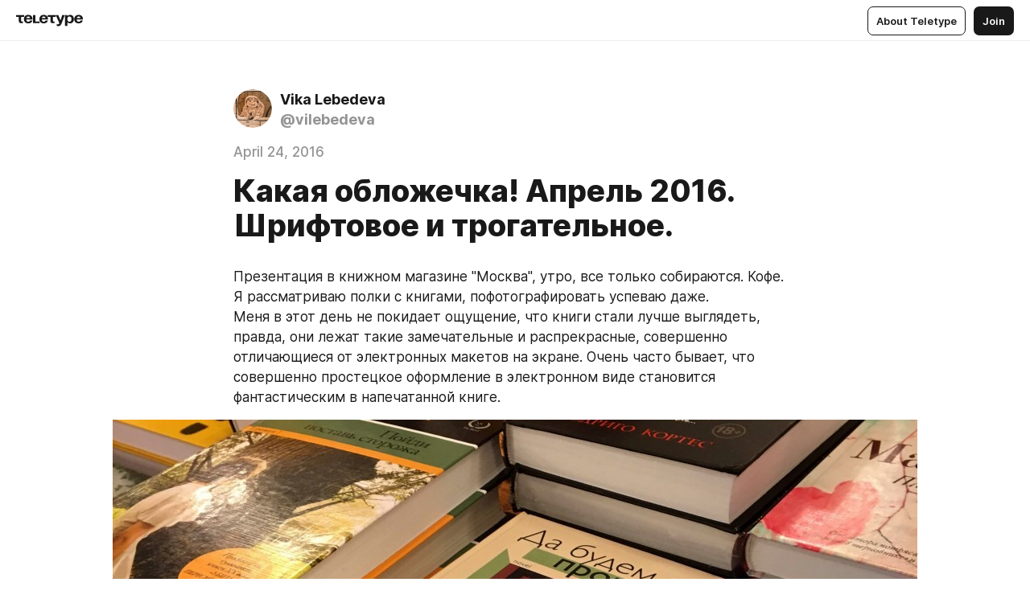

--- FILE ---
content_type: text/html
request_url: https://vilebedeva.ru/48828.html
body_size: 65712
content:
<!DOCTYPE html>
<html  lang="en" data-theme="auto" data-head-attrs="lang,data-theme">

<head>
  
  <title>Какая обложечка! Апрель 2016. Шрифтовое и трогательное. — Teletype</title><meta http-equiv="content-type" content="text/html; charset=UTF-8"><meta name="viewport" content="width=device-width, initial-scale=1, user-scalable=no"><meta name="apple-mobile-web-app-capable" content="yes"><meta name="apple-mobile-web-app-status-bar-style" content="default"><meta name="theme-color" content="#FFFFFF"><meta property="og:url" content="https://vilebedeva.ru/48828.html"><meta property="og:site_name" content="Teletype"><meta property="tg:site_verification" content="g7j8/rPFXfhyrq5q0QQV7EsYWv4="><meta property="fb:app_id" content="560168947526654"><meta property="fb:pages" content="124472808071141"><meta property="twitter:card" content="summary_large_image"><link rel="canonical" href="https://vilebedeva.ru/48828.html"><link rel="alternate" href="https://vilebedeva.ru/48828.html" hreflang="x-default"><link rel="icon" type="image/x-icon" href="/favicon.ico"><link rel="icon" type="image/svg+xml" href="https://teletype.in/static/favicon.f39059fb.svg"><link rel="apple-touch-icon" href="https://teletype.in/static/apple-touch-icon.39e27d32.png"><link rel="search" type="application/opensearchdescription+xml" title="Teletype" href="https://teletype.in/opensearch.xml"><script src="https://yandex.ru/ads/system/context.js" async></script><script type="application/javascript">window.yaContextCb = window.yaContextCb || []</script><meta name="format-detection" content="telephone=no"><meta property="og:type" content="article"><meta name="author" content="Vika Lebedeva"><meta name="description" content="Презентация в книжном магазине &quot;Москва&quot;, утро, все только собираются. Кофе. Я рассматриваю полки с книгами, пофотографировать успеваю..."><meta property="author" content="Vika Lebedeva"><meta property="og:updated_time" content="2020-12-27T13:50:33.976Z"><meta property="og:title" content="Какая обложечка! Апрель 2016. Шрифтовое и трогательное."><meta property="twitter:title" content="Какая обложечка! Апрель 2016. Шрифтовое и трогательное."><meta property="og:description" content="Презентация в книжном магазине &quot;Москва&quot;, утро, все только собираются. Кофе. Я рассматриваю полки с книгами, пофотографировать успеваю..."><meta property="twitter:description" content="Презентация в книжном магазине &quot;Москва&quot;, утро, все только собираются. Кофе. Я рассматриваю полки с книгами, пофотографировать успеваю..."><meta property="og:image" content="https://teletype.in/files/35/97/35978983-6650-46ca-b6a8-219d69539b8d.png"><meta property="twitter:image" content="https://teletype.in/files/35/97/35978983-6650-46ca-b6a8-219d69539b8d.png"><meta property="og:image:type" content="image/png"><meta property="og:image:width" content="1200"><meta property="og:image:height" content="630"><meta property="article:author" content="Vika Lebedeva"><meta property="article:author_url" content="https://vilebedeva.ru/"><meta property="article:published_time" content="2016-04-24T22:58:37.000Z"><meta property="article:modified_time" content="2020-12-27T13:50:33.976Z"><meta name="head:count" content="38"><script>window.__INITIAL_STATE__={"config":{"version":"4.41.13","app_version":"4.41.13-4102","build_number":4102,"app":{"name":"teletype","title":"Teletype","url":{"assets":"https:\u002F\u002Fteletype.in","media":"https:\u002F\u002Fteletype.in\u002Ffiles","site":"https:\u002F\u002Fteletype.in","api":"https:\u002F\u002Fteletype.in\u002Fapi","updater":"wss:\u002F\u002Fteletype.in\u002Fupdater","media_api":"https:\u002F\u002Fteletype.in\u002Fmedia"},"links":{"tos":"https:\u002F\u002Fjournal.teletype.in\u002Flegal","journal":"https:\u002F\u002Fjournal.teletype.in\u002F","privacy":"https:\u002F\u002Fjournal.teletype.in\u002Flegal-privacy","domains":"https:\u002F\u002Fjournal.teletype.in\u002Fdomains","features":"https:\u002F\u002Fjournal.teletype.in\u002Ffeatures","updates":"https:\u002F\u002Fjournal.teletype.in\u002F+updates","email":"mailbox@teletype.in","cloudtips":{"tos":"https:\u002F\u002Fstatic.cloudpayments.ru\u002Fdocs\u002FCloudTips\u002Fcloudtips_oferta_teletype.pdf","agreement":"https:\u002F\u002Fstatic.cloudpayments.ru\u002Fdocs\u002FCloudTips\u002Fcloudtips_agreement_teletype.pdf","policy":"https:\u002F\u002Fstatic.cloudpayments.ru\u002Fdocs\u002Fpolicy-cloudpayments.pdf"}},"service":{"metrika":"42100904","ga":"G-74SRE9LWC4","facebook_id":560168947526654,"facebook_pages":"124472808071141","facebook_redirect":"https:\u002F\u002Fteletype.in\u002F.fb-callback","google_id":"589698636327-74fehjo4inhlnkc237ulk51petqlem42.apps.googleusercontent.com","google_redirect":"https:\u002F\u002Fteletype.in\u002F.google-callback","vk_id":51923672,"vk_redirect":"https:\u002F\u002Fteletype.in\u002F.vk-callback","yandex_pay_id":"aca5092b-9bd5-4dd1-875e-0e0be05aff00","yandex_pay_env":"Production","yandex_pay_gw":"cloudpayments","yandex_pay_gw_id":null,"tg_iv":"g7j8\u002FrPFXfhyrq5q0QQV7EsYWv4=","tg_login":"TeletypeAppBot","tg_link":"https:\u002F\u002Ft.me\u002FTeletypeAppBot","twitch_id":"lxc0c8o0u0l42bo1smeno623bnlxhs","twitch_redirect":"https:\u002F\u002Fteletype.in\u002F.twitch-callback","apple_id":"in.teletype.web","apple_redirect":"https:\u002F\u002Fteletype.in\u002F.siwa","recaptcha":"6Lf-zgAVAAAAAJIxQX0tdkzpFySG2e607DdgqRF-","recaptcha_v2":"6Lfm6TEfAAAAAK_crKCAL3BUBLmdZnrsvOeTHMNj","yandes_pay_gw_id":""},"pushes":{"app_id":"9185fd40-8599-4ea3-a2e7-f4e88560970e","auto_register":false,"notify_button":false,"iframe_path":"pushes","subscribe_path":"pushes\u002Fsubscribe"},"domains":{"protocol":"http:","port":null},"articles_on_page":10,"max_users_topics":10,"max_menu_items":10,"max_user_blogs":5,"autosave_timeout":15000,"views_scrolls":null,"articles_reactions":{"default":["👍","👎"],"max_uniq":10},"comments":{"can_edit_period":300000,"autoupdate_period":15000,"max_depth":3,"compact_from":2,"thread_collapse":25,"whitelist":{"formats":["bold","italic","strike","code","link","code"],"items":["p","blockquote","pre","image","youtube","vimeo","rutube","vkvideo"]}},"media":{"accept":[{"ext":".jpg","type":"jpg","types":["image\u002Fjpeg"]},{"ext":".png","type":"png","types":["image\u002Fpng"]},{"ext":".gif","type":"gif","types":["image\u002Fgif"]}],"max_size":5242880,"max_userpic_size":1048576},"langs":{"aliases":{"ru":["ru","be","uk","ky","ab","mo","et","lv"],"en":["en"]},"default":"en"}},"data":{"ttl":{"account":60000,"blog_articles":600000,"app_settings":600000,"showcase":60000,"article":60000,"blog":5000,"search":5000,"unsplash":60000,"comments":15000,"notifications":60000,"emoji":10000000}}},"domain":"vilebedeva.ru","timezone":0,"lid":"5c4389d8-e696-5ddb-bd33-08dcbb6a5250","url":"https:\u002F\u002Fvilebedeva.ru\u002F48828.html","account":{"_loading":false,"id":null,"blog_id":null,"blogs":null,"uri":null,"name":null,"userpic":null,"lang":null,"darkmode":null,"can_create_blog":null,"tfa_enabled":null,"popup_open":false,"wallet":{"loaded":false,"enabled":false,"available":false,"card":null,"balance":null,"receiver":null,"donations":{"params":{"from_date":null,"to_date":null,"blog_id":null},"total":0,"amount":0,"list":[]},"transactions":{"params":{"from_date":null,"to_date":null},"total":0,"amount":0,"list":[]},"payouts":{"params":{"from_date":null,"to_date":null},"total":0,"amount":0,"list":[]},"payout":{"open":false}}},"langs":{"lang":"en"},"app_settings":{"data":{"unsplash":[{"url":"https:\u002F\u002Fimages.unsplash.com\u002Fphoto-1498513960898-85a77965291e?crop=entropy&cs=srgb&fm=jpg&ixid=M3w2MzEyfDB8MXxyYW5kb218fHx8fHx8fHwxNzY4NTkzNjAxfA&ixlib=rb-4.1.0&q=85","author":"Jeremy Bishop","link":"https:\u002F\u002Funsplash.com\u002F@jeremybishop"}],"ad":{"params":{"article-under-text":{"id":"R-A-2565196-12","el":true,"disabled":true,"disableAdult":true,"exclude":[4102528]},"feed-article-under-text":{"id":"R-A-2565196-3","el":true},"article-floor":{"disabled":true,"type":"floorAd","platform":"touch","timeout":5000,"exclude":[4102528]},"blog-floor":{"disabled":true,"type":"floorAd","platform":"touch","timeout":5000,"exclude":[4102528]},"main-floor":{"disabled":true,"type":"floorAd","platform":"touch","timeout":10000},"blog-list":{"id":"R-A-2565196-13","el":true,"every":6,"start":1,"disableAdult":true,"exclude":[4102528]},"main-list":{"id":"R-A-2565196-14","el":true,"every":4},"main-trending-list":{"id":"R-A-2565196-14","disabled":true,"el":true,"every":4,"start":4},"main-following-list":{"id":"R-A-2565196-15","disabled":true,"el":true,"every":4,"start":4},"main-feed":{"id":"R-A-2565196-16","disabled":false,"type":"feed","el":true,"start":4,"every":0,"feedCardCount":4,"mobile":{"feedCardCount":4}},"article-feed":{"id":"R-A-2565196-17","disabled":false,"type":"feed","el":true,"feedCardCount":4,"disableAdult":true,"exclude":[4102528]},"article-above-text":{"id":"R-A-2565196-18","disabled":false,"el":true,"disableAdult":true,"exclude":[4102528]}},"exclude":[4102528]},"updater":{"enabled":true},"example_blogs":[65,71297,111029],"giphy":["https:\u002F\u002Fmedia4.giphy.com\u002Fmedia\u002Fv1.Y2lkPTU2YzQ5Mjdld2hxbXoybWQ0a2M3ZzltZmNyaHBqbjgzNnh3cWUxc3FzbXdmYnQweSZlcD12MV9naWZzX2dpZklkJmN0PWc\u002F14SAx6S02Io1ThOlOY\u002Fgiphy.gif","https:\u002F\u002Fmedia1.giphy.com\u002Fmedia\u002Fv1.Y2lkPTU2YzQ5MjdlaG5rN3lkMW1oOWpodXNnZGU2dmwyYnJrd2hlMmo1emlvbjEyOTZ1ZiZlcD12MV9naWZzX2dpZklkJmN0PWc\u002FLdOyjZ7io5Msw\u002Fgiphy.gif","https:\u002F\u002Fmedia1.giphy.com\u002Fmedia\u002Fv1.Y2lkPTU2YzQ5MjdlbjF5dTN3NTM0MTdya2x6MHU0dnNza3NudGVxbWR5dGN0Ynl5OWV3YSZlcD12MV9naWZzX2dpZklkJmN0PWc\u002FlptjRBxFKCJmFoibP3\u002Fgiphy-downsized.gif","https:\u002F\u002Fmedia1.giphy.com\u002Fmedia\u002Fv1.Y2lkPTU2YzQ5MjdlenlnaGFiejF6OGpsbXNxMDh6ZzFvZzBnOHQwemtnNzBqN2lwZ2VnbyZlcD12MV9naWZzX2dpZklkJmN0PWc\u002FLCdPNT81vlv3y\u002Fgiphy-downsized.gif","https:\u002F\u002Fmedia4.giphy.com\u002Fmedia\u002Fv1.Y2lkPTU2YzQ5MjdlajJxOGZwbHJ3bHNobzgwMWNzbDA4dnNzMXZvdnd3dnk2NWx2aWtucyZlcD12MV9naWZzX2dpZklkJmN0PWc\u002FbPdI2MXEbnDUs\u002Fgiphy.gif","https:\u002F\u002Fmedia4.giphy.com\u002Fmedia\u002Fv1.Y2lkPTU2YzQ5MjdlYnp2azkzY214aHAxY211cHVhM2pqdTBkYWx6NGFpb2FvdzlqN3BkbiZlcD12MV9naWZzX2dpZklkJmN0PWc\u002FEXmE33UEtfuQo\u002Fgiphy.gif","https:\u002F\u002Fmedia4.giphy.com\u002Fmedia\u002Fv1.Y2lkPTU2YzQ5MjdlZ3ZyODd2d2s1NHlhZjR4NGIzNW45ZHBicWdrNDhxZGpwc2ZqcHlvYiZlcD12MV9naWZzX2dpZklkJmN0PWc\u002FJLELwGi2ksYTu\u002Fgiphy.gif","https:\u002F\u002Fmedia3.giphy.com\u002Fmedia\u002Fv1.Y2lkPTU2YzQ5Mjdla3plYzZ2bDR5em9xYzh2YzNyMmwwODJzNG1veGxtZGtnN3I0eTQzciZlcD12MV9naWZzX2dpZklkJmN0PWc\u002F56t3lKn4Xym0DQ2Zn7\u002Fgiphy-downsized.gif","https:\u002F\u002Fmedia1.giphy.com\u002Fmedia\u002Fv1.Y2lkPTU2YzQ5MjdlbTMxYTl4ZGZzNHZ2cndwbjYyaDd1M25ocWVwa2lnbHNzM2RwMXBvYyZlcD12MV9naWZzX2dpZklkJmN0PWc\u002F3Jhdg8Qro5kMo\u002Fgiphy.gif","https:\u002F\u002Fmedia4.giphy.com\u002Fmedia\u002Fv1.Y2lkPTU2YzQ5MjdlcGluMnVtMXg2M2ZkZXNnbjRubmE2cTFsMnA4cGNxOGM2dTRnZG1oaCZlcD12MV9naWZzX2dpZklkJmN0PWc\u002F3osxYamKD88c6pXdfO\u002Fgiphy.gif","https:\u002F\u002Fmedia0.giphy.com\u002Fmedia\u002Fv1.Y2lkPTU2YzQ5MjdlcXEzcGx4dHZ3Y2c1cjVkNTR6NmYxdnR1aDZ5b3p3ZWhvY2U5bXcydyZlcD12MV9naWZzX2dpZklkJmN0PWc\u002FMOMKdGBAWJDmkYtBUW\u002Fgiphy-downsized.gif"],"_loadTime":1768596183140},"loading":null},"articles":{"items":{"2648062":{"id":2648062,"uri":"48828.html","created_at":"2016-04-24T22:58:37.000Z","published_at":"2016-04-24T22:58:37.000Z","last_edited_at":"2020-12-27T13:50:33.976Z","title":"Какая обложечка! Апрель 2016. Шрифтовое и трогательное. ","text":"\u003Cdocument\u003E\n\u003Cp\u003EПрезентация в книжном магазине &quot;Москва&quot;, утро, все только собираются. Кофе. Я рассматриваю полки с книгами, пофотографировать успеваю даже.\nМеня в этот день не покидает ощущение, что книги стали лучше выглядеть, правда, они лежат такие замечательные и распрекрасные, совершенно отличающиеся от электронных макетов на экране. Очень часто бывает, что совершенно простецкое оформление в электронном виде становится фантастическим в напечатанной книге.\u003C\u002Fp\u003E\n\u003Cimage src=\"https:\u002F\u002Fteletype.in\u002Ffiles\u002Fe9\u002F2c\u002Fe92c1983-d6d7-4004-8a00-6153551d0837.png\" \u002F\u003E\n\u003Cp\u003E\u003Cstrong\u003EИздательский дом Мещерякова. \u003C\u002Fstrong\u003E\n\u003Ca href=\"http:\u002F\u002Fidmkniga-s.ru\u002F\" unwrapped-href=\"https:\u002F\u002Fidmkniga-s.ru\u002F\"\u003Ehttp:\u002F\u002Fidmkniga-s.ru\u002F\u003C\u002Fa\u003E \n\u003Ca href=\"https:\u002F\u002Fwww.facebook.com\u002Fidmkniga\u002F\"\u003Ehttps:\u002F\u002Fwww.facebook.com\u002Fidmkniga\u002F\u003C\u002Fa\u003E \nЯ снова потырила фотографии, этим нельзя не делиться. Смотрите, как здорово, когда она уже готова и есть в материальном воплощении.\u003C\u002Fp\u003E\n\u003Cimage src=\"https:\u002F\u002Fteletype.in\u002Ffiles\u002F4c\u002Fb4\u002F4cb40148-c7ec-4b49-a9ff-628980123067.png\" \u002F\u003E\n\u003Cp\u003EЖду вот этого оформления, интересно, что будет по материалам.\u003C\u002Fp\u003E\n\u003Cimage src=\"https:\u002F\u002Fteletype.in\u002Ffiles\u002F7f\u002F10\u002F7f101b92-13d7-4149-a2a0-883b91852612.png\" \u002F\u003E\n\u003Cp\u003E\u003Cstrong\u003EАзбука-Аттикус \u002F Иностранка. \u003C\u002Fstrong\u003E\n\u003Ca href=\"http:\u002F\u002Fwww.atticus-group.ru\u002F http:\u002F\u002Finostrankabooks.ru\u002F\" unwrapped-href=\"https:\u002F\u002Fatticus-group.ru\u002F%C2%A0http:\u002Finostrankabooks.ru\u002F\"\u003Ehttp:\u002F\u002Fwww.atticus-group.ru\u002F http:\u002F\u002Finostrankabooks.ru\u002F\u003C\u002Fa\u003E\nДаже несмотря на мою ненависть к золоту, тут все уместно вышло. Книга на полке отличается кардинально, ее сразу видно, она выпрыгивает.\u003C\u002Fp\u003E\n\u003Cimage src=\"https:\u002F\u002Fteletype.in\u002Ffiles\u002F53\u002Fdc\u002F53dc1f7a-799a-4de6-964f-9e50faf4293a.png\" \u002F\u003E\n\u003Cp\u003EСледующая тоже оттуда, материалы работают здорово. Очень яркая. Приятное сочетание матового с лаком.\u003C\u002Fp\u003E\n\u003Cimage src=\"https:\u002F\u002Fteletype.in\u002Ffiles\u002F1b\u002Fdd\u002F1bdd5199-577c-4063-bdfd-6b68d1deae93.png\" \u002F\u003E\n\u003Cp\u003EИзображенный в «Шардике» мир сравнивали со Средиземьем Дж. Р. Р. Толкина и Нарнией К. С. Льюиса, и даже с гомеровской «Одиссеей». Действие начинается на острове Ортельга — дальней окраине могущественной Бекланской империи. Ортельгийцы поклоняются богу в медвежьем обличье и верят, что когда-нибудь Шардик Сила Божья вернется вызволить их из многолетнего изгнания. И вот однажды молодой охотник Келдерек по прозванию Играй-с-Детьми находит исполинского медведя. Уверенный, что зверь этот не кто иной, как Шардик, он решается на, казалось бы, невозможное. Впереди у него — битва за империю, и трон короля-жреца, и неожиданная любовь, и мучительный поиск себя…\nПеред нами разворачивается не просто панорама вымышленного мира, продуманного до мельчайших деталей, с живыми и дышащими героями, но история о поиске человеком бога, о диалоге с божественным, о вере и искуплении.\u003C\u002Fp\u003E\n\u003Cp\u003E\u003Cstrong\u003EМахаон \u003C\u002Fstrong\u003E\n\u003Ca href=\"http:\u002F\u002Fwww.machaon.net\u002F\" unwrapped-href=\"https:\u002F\u002Fazbooka.ru\u002F\"\u003Ehttp:\u002F\u002Fwww.machaon.net\u002F\u003C\u002Fa\u003E\nСерия книг Гришковца. Они выпускаются достаточно давно. Мне очень нравится эффект, когда книги одного автора накапливаются, исполнение не меняется, выдержано в одном стиле, а в каждой обложке присутствует маленькие простенькие фишечки, которые работают незаметно при первом знакомстве, неповторимое настроение создают.\u003C\u002Fp\u003E\n\u003Cimage src=\"https:\u002F\u002Fteletype.in\u002Ffiles\u002F35\u002Fab\u002F35ab8d2b-fe06-4c4b-be07-fe2e687c29b1.png\" \u002F\u003E\n\u003Cp\u003EИ еще красивенькую нашла. Но это скорее всего аналог зарубежного оформления.\u003C\u002Fp\u003E\n\u003Cimage src=\"https:\u002F\u002Fteletype.in\u002Ffiles\u002Ffe\u002F14\u002Ffe1433e9-6652-426a-acc6-a404a81aa66c.png\" \u002F\u003E\n\u003Cp\u003E\u003Cstrong\u003EАзбука-аттикус.\u003C\u002Fstrong\u003E\n\u003Ca href=\"http:\u002F\u002Fazbooka.ru\u002F\" unwrapped-href=\"https:\u002F\u002Fazbooka.ru\u002F\"\u003Ehttp:\u002F\u002Fazbooka.ru\u002F\u003C\u002Fa\u003E \nМалая библиотека шедевров. Оформление такого рода шикарно в своей простоте. Вот такое я бы тоже коллекционировала. Ткань\u002Fтиснение. И больше ничего.\n\u003Ca href=\"http:\u002F\u002Fwww.ozon.ru\u002Fcontext\u002Fdetail\u002Fid\u002F22578799\u002F\" unwrapped-href=\"https:\u002F\u002Fwww.ozon.ru\u002Fcontext\u002Fdetail\u002Fid\u002F22578799\u002F\"\u003Ehttp:\u002F\u002Fwww.ozon.ru\u002Fcontext\u002Fdetail\u002Fid\u002F22578799\u002F\u003C\u002Fa\u003E\u003C\u002Fp\u003E\n\u003Cimage src=\"https:\u002F\u002Fteletype.in\u002Ffiles\u002F62\u002F87\u002F6287227d-4d9c-4bf3-8f6a-7074d8c7f32a.png\" \u002F\u003E\n\u003Cp\u003E\u003Cstrong\u003EКлуб семейного досуга.\u003C\u002Fstrong\u003E Приятное сочетание по цвету. Одна из удивительных новых видов оформления, особенно по цвету.\nИз обложки не валятся тонны раскоряченных фотографий.\n\u003Ca href=\"http:\u002F\u002Fwww.ksdbook.ru\u002F\"\u003Ehttp:\u002F\u002Fwww.ksdbook.ru\u002F\u003C\u002Fa\u003E\u003C\u002Fp\u003E\n\u003Cimage src=\"https:\u002F\u002Fteletype.in\u002Ffiles\u002F79\u002F00\u002F7900328d-9bc2-4382-bda9-f33dd900a206.png\" \u002F\u003E\n\u003Cp\u003E\u003Cstrong\u003EАст. Редакция Времена.\u003C\u002Fstrong\u003E \u003Ca href=\"http:\u002F\u002Fvk.com\u002Fvremenavast\" unwrapped-href=\"https:\u002F\u002Fvk.com\u002Fvremenavast\"\u003Ehttp:\u002F\u002Fvk.com\u002Fvremenavast\u003C\u002Fa\u003E\nПрикладная литература тоже становится круче. Даже книги о спорте.\u003C\u002Fp\u003E\n\u003Cimage src=\"https:\u002F\u002Fteletype.in\u002Ffiles\u002Fda\u002Ff6\u002Fdaf616ae-1d1b-428c-b2f3-f93c1df73606.png\" \u002F\u003E\n\u003Cimage src=\"https:\u002F\u002Fteletype.in\u002Ffiles\u002F1d\u002F52\u002F1d527518-a3f4-454d-976b-e29b3c2896d0.png\" \u002F\u003E\n\u003Cp\u003E\u003Ca href=\"http:\u002F\u002Fwww.samokatbook.ru\u002Fru\u002Fnews\u002Flist\u002F\" unwrapped-href=\"https:\u002F\u002Fwww.samokatbook.ru\u002Fru\u002Fnews\u002Flist\u002F\"\u003Ehttp:\u002F\u002Fwww.samokatbook.ru\u003C\u002Fa\u003E \n\u003Cstrong\u003EСамокат. \u003C\u002Fstrong\u003E\u003C\u002Fp\u003E\n\u003Cimage src=\"https:\u002F\u002Fteletype.in\u002Ffiles\u002F59\u002F53\u002F595312c9-7f68-45c4-aea2-b18ae17c9168.png\" \u002F\u003E\n\u003Cp\u003E\u003Cstrong\u003EАСТ\u002F Редакция Елены Шубиной. \u003C\u002Fstrong\u003E\n\u003Ca href=\"http:\u002F\u002Fwww.ast.ru\u002Fizdatelstvo\u002Fshubina\u002F\" unwrapped-href=\"https:\u002F\u002Fast.ru\u002Fredactions\u002Fredaktsiya-eleny-shubinoy\u002F\"\u003Ehttp:\u002F\u002Fwww.ast.ru\u002Fizdatelstvo\u002Fshubina\u002F\u003C\u002Fa\u003E\nЯ уже себе купила такую. В бумажном варианте она потрясающая.\u003C\u002Fp\u003E\n\u003Cimage src=\"https:\u002F\u002Fteletype.in\u002Ffiles\u002F5a\u002F55\u002F5a554c07-7803-46ca-875b-e27807cae091.png\" \u002F\u003E\n\u003Cp\u003E\u003Cstrong\u003EАСТ\u002FMainstream \u003C\u002Fstrong\u003E\n\u003Ca href=\"http:\u002F\u002Fvk.com\u002Fast_mainstream\" unwrapped-href=\"https:\u002F\u002Fvk.com\u002Fast_mainstream\"\u003Ehttp:\u002F\u002Fvk.com\u002Fast_mainstream\u003C\u002Fa\u003E\u003C\u002Fp\u003E\n\u003Cimage src=\"https:\u002F\u002Fteletype.in\u002Ffiles\u002F71\u002Fd4\u002F71d41359-dea7-45b8-8418-fa6d971fe6b8.png\" \u002F\u003E\n\u003Cp\u003ECorpus\n\u003Ca href=\"http:\u002F\u002Fwww.corpus.ru\u002F\" unwrapped-href=\"https:\u002F\u002Fwww.corpus.ru\u002F\"\u003Ehttp:\u002F\u002Fwww.corpus.ru\u002F\u003C\u002Fa\u003E\u003C\u002Fp\u003E\n\u003Cimage src=\"https:\u002F\u002Fteletype.in\u002Ffiles\u002F1c\u002Fa3\u002F1ca3a8b1-68ec-4084-b538-a7a125251151.png\" \u002F\u003E\n\u003Cp\u003EAd Marginem\n\u003Ca href=\"http:\u002F\u002Fadmarginem.ru\u002F\" unwrapped-href=\"https:\u002F\u002Fadmarginem.ru\u002F\"\u003Ehttp:\u002F\u002Fadmarginem.ru\u002F\u003C\u002Fa\u003E Эти книги необходимо видеть живьем.\u003C\u002Fp\u003E\n\u003Cimage src=\"https:\u002F\u002Fteletype.in\u002Ffiles\u002Ffc\u002Fdc\u002Ffcdc06a3-9237-4f24-8b79-7b3c0e7be1f1.png\" \u002F\u003E\n\u003Cp\u003EИздательство &quot;Поляндрия&quot;\n\u003Ca href=\"https:\u002F\u002Fvk.com\u002Fpolyandria\"\u003Ehttps:\u002F\u002Fvk.com\u002Fpolyandria\u003C\u002Fa\u003E\n\u003Ca href=\"http:\u002F\u002Fwww.polyandria.ru\" unwrapped-href=\"https:\u002F\u002Fpolyandria.ru\u002F\"\u003Ehttp:\u002F\u002Fwww.polyandria.ru\u003C\u002Fa\u003E\nМеня и книга заинтересовала сразу. \u003Ca href=\"http:\u002F\u002Fwww.polyandria.ru\u002Fru\u002Fserii_knig\u002Fxudozhestvennaya_literatura\u002Fkogda_babushka_i_dedushka_byili_malenkimi\" unwrapped-href=\"https:\u002F\u002Fpolyandria.ru\u002Fru\u002Fserii_knig\u002Fxudozhestvennaya_literatura\u002Fkogda_babushka_i_dedushka_byili_malenkimi\"\u003Ehttp:\u002F\u002Fwww.polyandria.ru\u002Fru\u002Fserii_knig\u002Fxudozhestvennaya_literatura\u002Fkogda_babushka_i_dedushka_byili_malenkimi\u003C\u002Fa\u003E\u003C\u002Fp\u003E\n\u003Cimage src=\"https:\u002F\u002Fteletype.in\u002Ffiles\u002Fe8\u002Fac\u002Fe8aceec3-a6b0-4cd6-8cc9-7dd65fede4b4.png\" size=\"custom\" width=1000 height=732 \u002F\u003E\n\u003Cp\u003EКстати, я пересмотрела ссылки по этой книге. Интересная задумка. Надо будет заказать и эту)\u003C\u002Fp\u003E\n\u003Cp\u003E___________________________\u003C\u002Fp\u003E\n\u003Cp\u003E\u003Ca href=\"https:\u002F\u002Fteletype.in\u002F@vilebedeva\u002F47045.html\"\u003Ehttps:\u002F\u002Fteletype.in\u002F@vilebedeva\u002F47045.html\u003C\u002Fa\u003E - март \n\u003Ca href=\"https:\u002F\u002Fteletype.in\u002F@vilebedeva\u002F44988.html\"\u003Ehttps:\u002F\u002Fteletype.in\u002F@vilebedeva\u002F44988.html\u003C\u002Fa\u003E - февраль \n\u003Ca href=\"https:\u002F\u002Fteletype.in\u002F@vilebedeva\u002F43210.html\"\u003Ehttps:\u002F\u002Fteletype.in\u002F@vilebedeva\u002F43210.html\u003C\u002Fa\u003E - январь \n\u003Ca href=\"https:\u002F\u002Fteletype.in\u002F@vilebedeva\u002F40463.html\"\u003Ehttps:\u002F\u002Fteletype.in\u002F@vilebedeva\u002F40463.html\u003C\u002Fa\u003E - 2015 год\u003C\u002Fp\u003E\n\u003Ctags\u003E\n\u003Ctag\u003Eобложечка\u003C\u002Ftag\u003E\n\u003Ctag\u003Eобложка\u003C\u002Ftag\u003E\n\u003Ctag\u003Eкниги\u003C\u002Ftag\u003E\n\u003Ctag\u003Eкнига\u003C\u002Ftag\u003E\n\u003Ctag\u003Eобзор\u003C\u002Ftag\u003E\n\u003Ctag\u003Eобложки\u003C\u002Ftag\u003E\n\u003C\u002Ftags\u003E\n\u003C\u002Fdocument\u003E","cut_text":"Презентация в книжном магазине \"Москва\", утро, все только собираются. Кофе. Я рассматриваю полки с книгами, пофотографировать успеваю даже.\nМеня в этот день не покидает ощущение, что книги стали лучше выглядеть, правда, они лежат такие замечательные и распрекрасные, совершенно отличающиеся от электронных макетов на экране. Очень часто бывает, что совершенно простецкое оформление в электронном виде становится фантастическим в напечатанной книге.","cut_image":"https:\u002F\u002Fteletype.in\u002Ffiles\u002Fe9\u002F2c\u002Fe92c1983-d6d7-4004-8a00-6153551d0837.png","cut_article_id":null,"sharing_title":null,"sharing_text":"Презентация в книжном магазине \"Москва\", утро, все только собираются. Кофе. Я рассматриваю полки с книгами, пофотографировать успеваю...","sharing_image":"https:\u002F\u002Fteletype.in\u002Ffiles\u002F35\u002F97\u002F35978983-6650-46ca-b6a8-219d69539b8d.png","sharing_type":"image","comments_enabled":true,"reactions_enabled":true,"subscriptions_enabled":true,"donations_disabled":null,"reposts_enabled":true,"related_enabled":true,"sharing_enabled":true,"is_post":false,"visibility":"all","allow_indexing":true,"adult":false,"heading_style":{},"views":null,"comments":0,"reactions":0,"reposts":0,"author_id":509087,"creator_id":509087,"author":{"id":509087,"uri":"vilebedeva","domain":"vilebedeva.ru","domain_https":true,"name":"Vika Lebedeva","userpic":"https:\u002F\u002Fimg1.teletype.in\u002Ffiles\u002F4d\u002F3f\u002F4d3f7009-106d-497f-9206-8e63e4a83aa9.png","list_style":null,"verified":false,"comments_enabled":true,"reactions_enabled":true,"reposts_enabled":true,"related_enabled":true,"show_teammates":true},"creator":{"id":509087,"uri":"vilebedeva","domain":"vilebedeva.ru","domain_https":true,"name":"Vika Lebedeva","userpic":"https:\u002F\u002Fimg1.teletype.in\u002Ffiles\u002F4d\u002F3f\u002F4d3f7009-106d-497f-9206-8e63e4a83aa9.png","verified":false},"topics":null,"articles_mentions":[],"_loadTime":1768596183183}},"loading":false,"related":{},"donations":{"article_id":null,"data":null,"_loadTime":0}},"error":null,"defer":null,"inited":false,"user_ga":null,"user_ym":null,"dom":{"screens":{"medium":false,"tablet":false,"mobile":false},"darkmode":false,"is_safari":false},"feed":{"following":[],"trending":[],"trending_widget":[],"featured_blogs":[]},"articles_reactions":{"items":{},"loading":false},"articles_reposts":{"items":[]},"comments":{"loading":false,"items":{},"info":{}},"blogs":{"items":[],"blocked_teammates":[],"blocked_users":[],"subscribed_users":{"blog_id":null,"total":0,"list":[]},"subscriptions_users":{"blog_id":null,"total":0,"list":[]},"donations":{"blog_id":null,"stats":null,"data":null,"_loadTime":0},"settings":{"items":[],"suggests":{"teammates":[],"topics":[]},"tfa_list":[],"settings":{"open":false,"blog_id":null,"section":null},"new_blog":{"open":false}}},"blog_articles":{"loading":false,"items":{}},"search":{"loading":{"search":false,"suggest":false},"search":{"query":"","blog_id":null,"articles":[],"blogs":[],"offset":{"blogs":0,"articles":0},"total":{"blogs":0,"articles":0}},"suggest":[]},"drafts":{"items":[]},"imports":{"items":[],"loading":false},"emojis":{"data":[],"loading":null,"loadTime":0,"query":""},"varlamov":{"footer":[],"trending":[],"youtube":[],"socials":{},"about":{},"editorial":{},"banners":null,"donations":null,"_full":null,"_loaded":false,"_loadTime":0}};window.__PUBLIC_PATH__='https://teletype.in/';</script><link rel="modulepreload" crossorigin href="https://teletype.in/static/Article.c8d8b299.js"><link rel="stylesheet" href="https://teletype.in/static/Article.3e027f09.css"><link rel="modulepreload" crossorigin href="https://teletype.in/static/AD.9a634925.js"><link rel="stylesheet" href="https://teletype.in/static/AD.9ea140df.css"><link rel="modulepreload" crossorigin href="https://teletype.in/static/meta.d9ace638.js"><link rel="stylesheet" href="https://teletype.in/static/meta.d702ecc6.css"><link rel="modulepreload" crossorigin href="https://teletype.in/static/preloader.b86f9c9c.js"><link rel="stylesheet" href="https://teletype.in/static/preloader.0c891e69.css"><link rel="modulepreload" crossorigin href="https://teletype.in/static/ArticleCard.5f47752f.js"><link rel="stylesheet" href="https://teletype.in/static/ArticleCard.d179f8e6.css">
  <script type="module" crossorigin src="https://teletype.in/static/index.840c5e98.js"></script>
  <link rel="stylesheet" href="https://teletype.in/static/index.d1a8877c.css">
</head>

<body  class="" style="" data-head-attrs="class,style"><div id="app" style=""><div class="layout" data-v-21f40ab0><div class="menu" data-v-21f40ab0 data-v-658d3930><div class="menu__backdrop" data-v-658d3930></div><div class="menu__content" style="" data-v-658d3930><div class="menu__item" data-v-658d3930><a href="https://teletype.in/" class="menu__logo_image" data-v-658d3930><!--[--><svg xmlns="http://www.w3.org/2000/svg" width="84" height="16" fill="currentColor" viewBox="0 0 84 16" data-v-658d3930><path d="M0 1.288v2.11h3.368v5.18c0 2.302 1.368 2.782 3.367 2.782 1.263 0 1.79-.192 1.79-.192V9.153s-.316.096-.948.096c-.947 0-1.263-.288-1.263-1.15V3.397h3.579v-2.11H0Zm9.674 4.988c0 2.916 1.789 5.275 5.472 5.275 4.526 0 5.157-3.549 5.157-3.549h-2.947s-.315 1.535-2.104 1.535c-1.768 0-2.484-1.151-2.61-2.686h7.745s.021-.345.021-.575C20.408 3.36 18.746 1 15.146 1c-3.599 0-5.472 2.36-5.472 5.276Zm5.472-3.262c1.453 0 2.042.883 2.232 2.11h-4.652c.252-1.227.968-2.11 2.42-2.11Zm14.098 6.139h-5.367V1.288H20.93v9.976h8.314v-2.11Zm-.33-2.877c0 2.916 1.789 5.275 5.472 5.275 4.526 0 5.157-3.549 5.157-3.549h-2.947s-.315 1.535-2.104 1.535c-1.768 0-2.484-1.151-2.61-2.686h7.745s.021-.345.021-.575C39.648 3.36 37.986 1 34.386 1c-3.599 0-5.472 2.36-5.472 5.276Zm5.472-3.262c1.453 0 2.042.883 2.231 2.11h-4.651c.252-1.227.968-2.11 2.42-2.11Zm4.937-1.726v2.11h3.367v5.18c0 2.302 1.369 2.782 3.368 2.782 1.263 0 1.79-.192 1.79-.192V9.153s-.316.096-.948.096c-.947 0-1.263-.288-1.263-1.15V3.397h3.578v-2.11h-9.892Zm21.153 0H57.32l-2.168 6.58-2.673-6.58H49.32l4.42 9.976c-.421.92-.842 1.438-1.895 1.438a5.269 5.269 0 0 1-1.368-.191v2.206s.842.287 1.895.287c2.21 0 3.346-1.17 4.21-3.453l3.893-10.263Zm.312 13.429h2.947v-4.509h.105s.947 1.343 3.262 1.343c3.157 0 4.736-2.494 4.736-5.275C71.838 3.494 70.259 1 67.102 1c-2.42 0-3.368 1.63-3.368 1.63h-.105V1.289h-2.841v13.429Zm2.841-8.441c0-1.804.842-3.262 2.631-3.262 1.79 0 2.631 1.458 2.631 3.262 0 1.803-.842 3.261-2.63 3.261-1.79 0-2.632-1.458-2.632-3.261Zm8.637 0c0 2.916 1.789 5.275 5.472 5.275 4.525 0 5.157-3.549 5.157-3.549h-2.947s-.316 1.535-2.105 1.535c-1.768 0-2.483-1.151-2.61-2.686h7.746S83 6.506 83 6.276C83 3.36 81.337 1 77.738 1c-3.6 0-5.472 2.36-5.472 5.276Zm5.472-3.262c1.452 0 2.042.883 2.231 2.11h-4.651c.252-1.227.968-2.11 2.42-2.11Z"></path></svg><!--]--></a></div><div class="menu__split" data-v-658d3930></div><div class="menu__item" data-v-658d3930><!--[--><!----><div class="menu__buttons" data-v-658d3930><!--[--><!--]--><a href="https://teletype.in/about" class="button m_display_inline" data-v-658d3930 data-v-278085c1><!--[--><div class="button__content" data-v-278085c1><!--[--><!----><!--[--><span class="button__text" data-v-278085c1>About Teletype</span><!--]--><!----><!--]--></div><!----><!----><!--]--></a><a href="https://teletype.in/login?redir=http://vilebedeva.ru/48828.html" class="button m_type_filled m_display_inline" type="filled" data-v-658d3930 data-v-278085c1><!--[--><div class="button__content" data-v-278085c1><!--[--><!----><!--[--><span class="button__text" data-v-278085c1>Join</span><!--]--><!----><!--]--></div><!----><!----><!--]--></a><!----><!--[--><!--]--><!----><!----><!--[--><!--]--></div><!--]--></div></div><!----></div><div class="layout__content m_main article" data-v-21f40ab0><div class="article__container m_main" itemscope itemtype="http://schema.org/Article" data-v-21f40ab0><div class="article__section" data-v-21f40ab0><div id="bnr-article-above-text-0" data-index="0" class="bnr article__banner" style="" data-v-21f40ab0 data-v-7789da1a><!----></div></div><header class="article__header" data-v-21f40ab0><div class="article__status" data-v-21f40ab0><!----><!----></div><div class="article__author" data-v-21f40ab0><a href="https://vilebedeva.ru/" class="article__author_link" data-v-21f40ab0><!--[--><div class="userpic m_size_auto article__author_userpic" data-v-21f40ab0 data-v-42729300><div class="userpic__pic" style="background-image:url(&#39;https://img1.teletype.in/files/4d/3f/4d3f7009-106d-497f-9206-8e63e4a83aa9.png&#39;);" data-v-42729300></div></div><div class="article__author_content" data-v-21f40ab0><div class="article__author_name" data-v-21f40ab0><span class="article__author_name_value" data-v-21f40ab0>Vika Lebedeva</span><!----></div><div class="article__author_username" data-v-21f40ab0>@vilebedeva</div></div><!--]--></a><div class="article__author_actions" data-v-21f40ab0><!----><!----></div></div><div class="article__badges" data-v-21f40ab0><!----><div class="article__badges_item" data-v-21f40ab0>April 24, 2016</div></div><h1 class="article__header_title" itemprop="headline" data-v-21f40ab0>Какая обложечка! Апрель 2016. Шрифтовое и трогательное. </h1></header><article class="article__content text" itemprop="articleBody" data-v-21f40ab0><!--[--><p data-node-id="1"><!----><!--[--><!--]--><!--[-->Презентация в книжном магазине &quot;Москва&quot;, утро, все только собираются. Кофе. Я рассматриваю полки с книгами, пофотографировать успеваю даже.<br>Меня в этот день не покидает ощущение, что книги стали лучше выглядеть, правда, они лежат такие замечательные и распрекрасные, совершенно отличающиеся от электронных макетов на экране. Очень часто бывает, что совершенно простецкое оформление в электронном виде становится фантастическим в напечатанной книге.<!--]--></p><figure itemscope itemtype="http://schema.org/ImageObject" data-node-id="2"><!----><!--[--><!--]--><div class="wrap"><!----><!--[--><noscript><img src="https://teletype.in/files/e9/2c/e92c1983-d6d7-4004-8a00-6153551d0837.png" itemprop="contentUrl"></noscript><svg class="spacer" version="1.1" width="100%"></svg><!--]--><div class="loader"><div class="preloader m_central" data-v-1591c7b2><svg xmlns="http://www.w3.org/2000/svg" width="32" height="32" fill="currentColor" viewBox="0 0 32 32" class="icon" data-icon="preloader" data-v-1591c7b2 data-v-e1294fc0><path fill-rule="evenodd" d="M7.5 16a8.5 8.5 0 0111.156-8.077.5.5 0 11-.312.95A7.5 7.5 0 1023.5 16a.5.5 0 011 0 8.5 8.5 0 01-17 0z" clip-rule="evenodd"></path></svg></div></div></div><!--[--><!--[--><!--]--><!--]--></figure><p data-node-id="3"><!----><!--[--><!--]--><!--[--><strong data-node-id="4">Издательский дом Мещерякова. </strong><br><a href="http://idmkniga-s.ru/" target="_blank" data-node-id="5"><!--[-->http://idmkniga-s.ru/<!--]--></a> <br><a href="https://www.facebook.com/idmkniga/" target="_blank" data-node-id="6"><!--[-->https://www.facebook.com/idmkniga/<!--]--></a> <br>Я снова потырила фотографии, этим нельзя не делиться. Смотрите, как здорово, когда она уже готова и есть в материальном воплощении.<!--]--></p><figure itemscope itemtype="http://schema.org/ImageObject" data-node-id="7"><!----><!--[--><!--]--><div class="wrap"><!----><!--[--><noscript><img src="https://teletype.in/files/4c/b4/4cb40148-c7ec-4b49-a9ff-628980123067.png" itemprop="contentUrl"></noscript><svg class="spacer" version="1.1" width="100%"></svg><!--]--><div class="loader"><div class="preloader m_central" data-v-1591c7b2><svg xmlns="http://www.w3.org/2000/svg" width="32" height="32" fill="currentColor" viewBox="0 0 32 32" class="icon" data-icon="preloader" data-v-1591c7b2 data-v-e1294fc0><path fill-rule="evenodd" d="M7.5 16a8.5 8.5 0 0111.156-8.077.5.5 0 11-.312.95A7.5 7.5 0 1023.5 16a.5.5 0 011 0 8.5 8.5 0 01-17 0z" clip-rule="evenodd"></path></svg></div></div></div><!--[--><!--[--><!--]--><!--]--></figure><p data-node-id="8"><!----><!--[--><!--]--><!--[-->Жду вот этого оформления, интересно, что будет по материалам.<!--]--></p><figure itemscope itemtype="http://schema.org/ImageObject" data-node-id="9"><!----><!--[--><!--]--><div class="wrap"><!----><!--[--><noscript><img src="https://teletype.in/files/7f/10/7f101b92-13d7-4149-a2a0-883b91852612.png" itemprop="contentUrl"></noscript><svg class="spacer" version="1.1" width="100%"></svg><!--]--><div class="loader"><div class="preloader m_central" data-v-1591c7b2><svg xmlns="http://www.w3.org/2000/svg" width="32" height="32" fill="currentColor" viewBox="0 0 32 32" class="icon" data-icon="preloader" data-v-1591c7b2 data-v-e1294fc0><path fill-rule="evenodd" d="M7.5 16a8.5 8.5 0 0111.156-8.077.5.5 0 11-.312.95A7.5 7.5 0 1023.5 16a.5.5 0 011 0 8.5 8.5 0 01-17 0z" clip-rule="evenodd"></path></svg></div></div></div><!--[--><!--[--><!--]--><!--]--></figure><p data-node-id="10"><!----><!--[--><!--]--><!--[--><strong data-node-id="11">Азбука-Аттикус / Иностранка. </strong><br><a href="http://www.atticus-group.ru/ http://inostrankabooks.ru/" target="_blank" data-node-id="12"><!--[-->http://www.atticus-group.ru/ http://inostrankabooks.ru/<!--]--></a><br>Даже несмотря на мою ненависть к золоту, тут все уместно вышло. Книга на полке отличается кардинально, ее сразу видно, она выпрыгивает.<!--]--></p><figure itemscope itemtype="http://schema.org/ImageObject" data-node-id="13"><!----><!--[--><!--]--><div class="wrap"><!----><!--[--><noscript><img src="https://teletype.in/files/53/dc/53dc1f7a-799a-4de6-964f-9e50faf4293a.png" itemprop="contentUrl"></noscript><svg class="spacer" version="1.1" width="100%"></svg><!--]--><div class="loader"><div class="preloader m_central" data-v-1591c7b2><svg xmlns="http://www.w3.org/2000/svg" width="32" height="32" fill="currentColor" viewBox="0 0 32 32" class="icon" data-icon="preloader" data-v-1591c7b2 data-v-e1294fc0><path fill-rule="evenodd" d="M7.5 16a8.5 8.5 0 0111.156-8.077.5.5 0 11-.312.95A7.5 7.5 0 1023.5 16a.5.5 0 011 0 8.5 8.5 0 01-17 0z" clip-rule="evenodd"></path></svg></div></div></div><!--[--><!--[--><!--]--><!--]--></figure><p data-node-id="14"><!----><!--[--><!--]--><!--[-->Следующая тоже оттуда, материалы работают здорово. Очень яркая. Приятное сочетание матового с лаком.<!--]--></p><figure itemscope itemtype="http://schema.org/ImageObject" data-node-id="15"><!----><!--[--><!--]--><div class="wrap"><!----><!--[--><noscript><img src="https://teletype.in/files/1b/dd/1bdd5199-577c-4063-bdfd-6b68d1deae93.png" itemprop="contentUrl"></noscript><svg class="spacer" version="1.1" width="100%"></svg><!--]--><div class="loader"><div class="preloader m_central" data-v-1591c7b2><svg xmlns="http://www.w3.org/2000/svg" width="32" height="32" fill="currentColor" viewBox="0 0 32 32" class="icon" data-icon="preloader" data-v-1591c7b2 data-v-e1294fc0><path fill-rule="evenodd" d="M7.5 16a8.5 8.5 0 0111.156-8.077.5.5 0 11-.312.95A7.5 7.5 0 1023.5 16a.5.5 0 011 0 8.5 8.5 0 01-17 0z" clip-rule="evenodd"></path></svg></div></div></div><!--[--><!--[--><!--]--><!--]--></figure><p data-node-id="16"><!----><!--[--><!--]--><!--[-->Изображенный в «Шардике» мир сравнивали со Средиземьем Дж. Р. Р. Толкина и Нарнией К. С. Льюиса, и даже с гомеровской «Одиссеей». Действие начинается на острове Ортельга — дальней окраине могущественной Бекланской империи. Ортельгийцы поклоняются богу в медвежьем обличье и верят, что когда-нибудь Шардик Сила Божья вернется вызволить их из многолетнего изгнания. И вот однажды молодой охотник Келдерек по прозванию Играй-с-Детьми находит исполинского медведя. Уверенный, что зверь этот не кто иной, как Шардик, он решается на, казалось бы, невозможное. Впереди у него — битва за империю, и трон короля-жреца, и неожиданная любовь, и мучительный поиск себя…<br>Перед нами разворачивается не просто панорама вымышленного мира, продуманного до мельчайших деталей, с живыми и дышащими героями, но история о поиске человеком бога, о диалоге с божественным, о вере и искуплении.<!--]--></p><p data-node-id="17"><!----><!--[--><!--]--><!--[--><strong data-node-id="18">Махаон </strong><br><a href="http://www.machaon.net/" target="_blank" data-node-id="19"><!--[-->http://www.machaon.net/<!--]--></a><br>Серия книг Гришковца. Они выпускаются достаточно давно. Мне очень нравится эффект, когда книги одного автора накапливаются, исполнение не меняется, выдержано в одном стиле, а в каждой обложке присутствует маленькие простенькие фишечки, которые работают незаметно при первом знакомстве, неповторимое настроение создают.<!--]--></p><figure itemscope itemtype="http://schema.org/ImageObject" data-node-id="20"><!----><!--[--><!--]--><div class="wrap"><!----><!--[--><noscript><img src="https://teletype.in/files/35/ab/35ab8d2b-fe06-4c4b-be07-fe2e687c29b1.png" itemprop="contentUrl"></noscript><svg class="spacer" version="1.1" width="100%"></svg><!--]--><div class="loader"><div class="preloader m_central" data-v-1591c7b2><svg xmlns="http://www.w3.org/2000/svg" width="32" height="32" fill="currentColor" viewBox="0 0 32 32" class="icon" data-icon="preloader" data-v-1591c7b2 data-v-e1294fc0><path fill-rule="evenodd" d="M7.5 16a8.5 8.5 0 0111.156-8.077.5.5 0 11-.312.95A7.5 7.5 0 1023.5 16a.5.5 0 011 0 8.5 8.5 0 01-17 0z" clip-rule="evenodd"></path></svg></div></div></div><!--[--><!--[--><!--]--><!--]--></figure><p data-node-id="21"><!----><!--[--><!--]--><!--[-->И еще красивенькую нашла. Но это скорее всего аналог зарубежного оформления.<!--]--></p><figure itemscope itemtype="http://schema.org/ImageObject" data-node-id="22"><!----><!--[--><!--]--><div class="wrap"><!----><!--[--><noscript><img src="https://teletype.in/files/fe/14/fe1433e9-6652-426a-acc6-a404a81aa66c.png" itemprop="contentUrl"></noscript><svg class="spacer" version="1.1" width="100%"></svg><!--]--><div class="loader"><div class="preloader m_central" data-v-1591c7b2><svg xmlns="http://www.w3.org/2000/svg" width="32" height="32" fill="currentColor" viewBox="0 0 32 32" class="icon" data-icon="preloader" data-v-1591c7b2 data-v-e1294fc0><path fill-rule="evenodd" d="M7.5 16a8.5 8.5 0 0111.156-8.077.5.5 0 11-.312.95A7.5 7.5 0 1023.5 16a.5.5 0 011 0 8.5 8.5 0 01-17 0z" clip-rule="evenodd"></path></svg></div></div></div><!--[--><!--[--><!--]--><!--]--></figure><p data-node-id="23"><!----><!--[--><!--]--><!--[--><strong data-node-id="24">Азбука-аттикус.</strong><br><a href="http://azbooka.ru/" target="_blank" data-node-id="25"><!--[-->http://azbooka.ru/<!--]--></a> <br>Малая библиотека шедевров. Оформление такого рода шикарно в своей простоте. Вот такое я бы тоже коллекционировала. Ткань/тиснение. И больше ничего.<br><a href="http://www.ozon.ru/context/detail/id/22578799/" target="_blank" data-node-id="26"><!--[-->http://www.ozon.ru/context/detail/id/22578799/<!--]--></a><!--]--></p><figure itemscope itemtype="http://schema.org/ImageObject" data-node-id="27"><!----><!--[--><!--]--><div class="wrap"><!----><!--[--><noscript><img src="https://teletype.in/files/62/87/6287227d-4d9c-4bf3-8f6a-7074d8c7f32a.png" itemprop="contentUrl"></noscript><svg class="spacer" version="1.1" width="100%"></svg><!--]--><div class="loader"><div class="preloader m_central" data-v-1591c7b2><svg xmlns="http://www.w3.org/2000/svg" width="32" height="32" fill="currentColor" viewBox="0 0 32 32" class="icon" data-icon="preloader" data-v-1591c7b2 data-v-e1294fc0><path fill-rule="evenodd" d="M7.5 16a8.5 8.5 0 0111.156-8.077.5.5 0 11-.312.95A7.5 7.5 0 1023.5 16a.5.5 0 011 0 8.5 8.5 0 01-17 0z" clip-rule="evenodd"></path></svg></div></div></div><!--[--><!--[--><!--]--><!--]--></figure><p data-node-id="28"><!----><!--[--><!--]--><!--[--><strong data-node-id="29">Клуб семейного досуга.</strong> Приятное сочетание по цвету. Одна из удивительных новых видов оформления, особенно по цвету.<br>Из обложки не валятся тонны раскоряченных фотографий.<br><a href="http://www.ksdbook.ru/" target="_blank" data-node-id="30"><!--[-->http://www.ksdbook.ru/<!--]--></a><!--]--></p><figure itemscope itemtype="http://schema.org/ImageObject" data-node-id="31"><!----><!--[--><!--]--><div class="wrap"><!----><!--[--><noscript><img src="https://teletype.in/files/79/00/7900328d-9bc2-4382-bda9-f33dd900a206.png" itemprop="contentUrl"></noscript><svg class="spacer" version="1.1" width="100%"></svg><!--]--><div class="loader"><div class="preloader m_central" data-v-1591c7b2><svg xmlns="http://www.w3.org/2000/svg" width="32" height="32" fill="currentColor" viewBox="0 0 32 32" class="icon" data-icon="preloader" data-v-1591c7b2 data-v-e1294fc0><path fill-rule="evenodd" d="M7.5 16a8.5 8.5 0 0111.156-8.077.5.5 0 11-.312.95A7.5 7.5 0 1023.5 16a.5.5 0 011 0 8.5 8.5 0 01-17 0z" clip-rule="evenodd"></path></svg></div></div></div><!--[--><!--[--><!--]--><!--]--></figure><p data-node-id="32"><!----><!--[--><!--]--><!--[--><strong data-node-id="33">Аст. Редакция Времена.</strong> <a href="http://vk.com/vremenavast" target="_blank" data-node-id="34"><!--[-->http://vk.com/vremenavast<!--]--></a><br>Прикладная литература тоже становится круче. Даже книги о спорте.<!--]--></p><figure itemscope itemtype="http://schema.org/ImageObject" data-node-id="35"><!----><!--[--><!--]--><div class="wrap"><!----><!--[--><noscript><img src="https://teletype.in/files/da/f6/daf616ae-1d1b-428c-b2f3-f93c1df73606.png" itemprop="contentUrl"></noscript><svg class="spacer" version="1.1" width="100%"></svg><!--]--><div class="loader"><div class="preloader m_central" data-v-1591c7b2><svg xmlns="http://www.w3.org/2000/svg" width="32" height="32" fill="currentColor" viewBox="0 0 32 32" class="icon" data-icon="preloader" data-v-1591c7b2 data-v-e1294fc0><path fill-rule="evenodd" d="M7.5 16a8.5 8.5 0 0111.156-8.077.5.5 0 11-.312.95A7.5 7.5 0 1023.5 16a.5.5 0 011 0 8.5 8.5 0 01-17 0z" clip-rule="evenodd"></path></svg></div></div></div><!--[--><!--[--><!--]--><!--]--></figure><figure itemscope itemtype="http://schema.org/ImageObject" data-node-id="36"><!----><!--[--><!--]--><div class="wrap"><!----><!--[--><noscript><img src="https://teletype.in/files/1d/52/1d527518-a3f4-454d-976b-e29b3c2896d0.png" itemprop="contentUrl"></noscript><svg class="spacer" version="1.1" width="100%"></svg><!--]--><div class="loader"><div class="preloader m_central" data-v-1591c7b2><svg xmlns="http://www.w3.org/2000/svg" width="32" height="32" fill="currentColor" viewBox="0 0 32 32" class="icon" data-icon="preloader" data-v-1591c7b2 data-v-e1294fc0><path fill-rule="evenodd" d="M7.5 16a8.5 8.5 0 0111.156-8.077.5.5 0 11-.312.95A7.5 7.5 0 1023.5 16a.5.5 0 011 0 8.5 8.5 0 01-17 0z" clip-rule="evenodd"></path></svg></div></div></div><!--[--><!--[--><!--]--><!--]--></figure><p data-node-id="37"><!----><!--[--><!--]--><!--[--><a href="http://www.samokatbook.ru/ru/news/list/" target="_blank" data-node-id="38"><!--[-->http://www.samokatbook.ru<!--]--></a> <br><strong data-node-id="39">Самокат. </strong><!--]--></p><figure itemscope itemtype="http://schema.org/ImageObject" data-node-id="40"><!----><!--[--><!--]--><div class="wrap"><!----><!--[--><noscript><img src="https://teletype.in/files/59/53/595312c9-7f68-45c4-aea2-b18ae17c9168.png" itemprop="contentUrl"></noscript><svg class="spacer" version="1.1" width="100%"></svg><!--]--><div class="loader"><div class="preloader m_central" data-v-1591c7b2><svg xmlns="http://www.w3.org/2000/svg" width="32" height="32" fill="currentColor" viewBox="0 0 32 32" class="icon" data-icon="preloader" data-v-1591c7b2 data-v-e1294fc0><path fill-rule="evenodd" d="M7.5 16a8.5 8.5 0 0111.156-8.077.5.5 0 11-.312.95A7.5 7.5 0 1023.5 16a.5.5 0 011 0 8.5 8.5 0 01-17 0z" clip-rule="evenodd"></path></svg></div></div></div><!--[--><!--[--><!--]--><!--]--></figure><p data-node-id="41"><!----><!--[--><!--]--><!--[--><strong data-node-id="42">АСТ/ Редакция Елены Шубиной. </strong><br><a href="http://www.ast.ru/izdatelstvo/shubina/" target="_blank" data-node-id="43"><!--[-->http://www.ast.ru/izdatelstvo/shubina/<!--]--></a><br>Я уже себе купила такую. В бумажном варианте она потрясающая.<!--]--></p><figure itemscope itemtype="http://schema.org/ImageObject" data-node-id="44"><!----><!--[--><!--]--><div class="wrap"><!----><!--[--><noscript><img src="https://teletype.in/files/5a/55/5a554c07-7803-46ca-875b-e27807cae091.png" itemprop="contentUrl"></noscript><svg class="spacer" version="1.1" width="100%"></svg><!--]--><div class="loader"><div class="preloader m_central" data-v-1591c7b2><svg xmlns="http://www.w3.org/2000/svg" width="32" height="32" fill="currentColor" viewBox="0 0 32 32" class="icon" data-icon="preloader" data-v-1591c7b2 data-v-e1294fc0><path fill-rule="evenodd" d="M7.5 16a8.5 8.5 0 0111.156-8.077.5.5 0 11-.312.95A7.5 7.5 0 1023.5 16a.5.5 0 011 0 8.5 8.5 0 01-17 0z" clip-rule="evenodd"></path></svg></div></div></div><!--[--><!--[--><!--]--><!--]--></figure><p data-node-id="45"><!----><!--[--><!--]--><!--[--><strong data-node-id="46">АСТ/Mainstream </strong><br><a href="http://vk.com/ast_mainstream" target="_blank" data-node-id="47"><!--[-->http://vk.com/ast_mainstream<!--]--></a><!--]--></p><figure itemscope itemtype="http://schema.org/ImageObject" data-node-id="48"><!----><!--[--><!--]--><div class="wrap"><!----><!--[--><noscript><img src="https://teletype.in/files/71/d4/71d41359-dea7-45b8-8418-fa6d971fe6b8.png" itemprop="contentUrl"></noscript><svg class="spacer" version="1.1" width="100%"></svg><!--]--><div class="loader"><div class="preloader m_central" data-v-1591c7b2><svg xmlns="http://www.w3.org/2000/svg" width="32" height="32" fill="currentColor" viewBox="0 0 32 32" class="icon" data-icon="preloader" data-v-1591c7b2 data-v-e1294fc0><path fill-rule="evenodd" d="M7.5 16a8.5 8.5 0 0111.156-8.077.5.5 0 11-.312.95A7.5 7.5 0 1023.5 16a.5.5 0 011 0 8.5 8.5 0 01-17 0z" clip-rule="evenodd"></path></svg></div></div></div><!--[--><!--[--><!--]--><!--]--></figure><p data-node-id="49"><!----><!--[--><!--]--><!--[-->Corpus<br><a href="http://www.corpus.ru/" target="_blank" data-node-id="50"><!--[-->http://www.corpus.ru/<!--]--></a><!--]--></p><figure itemscope itemtype="http://schema.org/ImageObject" data-node-id="51"><!----><!--[--><!--]--><div class="wrap"><!----><!--[--><noscript><img src="https://teletype.in/files/1c/a3/1ca3a8b1-68ec-4084-b538-a7a125251151.png" itemprop="contentUrl"></noscript><svg class="spacer" version="1.1" width="100%"></svg><!--]--><div class="loader"><div class="preloader m_central" data-v-1591c7b2><svg xmlns="http://www.w3.org/2000/svg" width="32" height="32" fill="currentColor" viewBox="0 0 32 32" class="icon" data-icon="preloader" data-v-1591c7b2 data-v-e1294fc0><path fill-rule="evenodd" d="M7.5 16a8.5 8.5 0 0111.156-8.077.5.5 0 11-.312.95A7.5 7.5 0 1023.5 16a.5.5 0 011 0 8.5 8.5 0 01-17 0z" clip-rule="evenodd"></path></svg></div></div></div><!--[--><!--[--><!--]--><!--]--></figure><p data-node-id="52"><!----><!--[--><!--]--><!--[-->Ad Marginem<br><a href="http://admarginem.ru/" target="_blank" data-node-id="53"><!--[-->http://admarginem.ru/<!--]--></a> Эти книги необходимо видеть живьем.<!--]--></p><figure itemscope itemtype="http://schema.org/ImageObject" data-node-id="54"><!----><!--[--><!--]--><div class="wrap"><!----><!--[--><noscript><img src="https://teletype.in/files/fc/dc/fcdc06a3-9237-4f24-8b79-7b3c0e7be1f1.png" itemprop="contentUrl"></noscript><svg class="spacer" version="1.1" width="100%"></svg><!--]--><div class="loader"><div class="preloader m_central" data-v-1591c7b2><svg xmlns="http://www.w3.org/2000/svg" width="32" height="32" fill="currentColor" viewBox="0 0 32 32" class="icon" data-icon="preloader" data-v-1591c7b2 data-v-e1294fc0><path fill-rule="evenodd" d="M7.5 16a8.5 8.5 0 0111.156-8.077.5.5 0 11-.312.95A7.5 7.5 0 1023.5 16a.5.5 0 011 0 8.5 8.5 0 01-17 0z" clip-rule="evenodd"></path></svg></div></div></div><!--[--><!--[--><!--]--><!--]--></figure><p data-node-id="55"><!----><!--[--><!--]--><!--[-->Издательство &quot;Поляндрия&quot;<br><a href="https://vk.com/polyandria" target="_blank" data-node-id="56"><!--[-->https://vk.com/polyandria<!--]--></a><br><a href="http://www.polyandria.ru" target="_blank" data-node-id="57"><!--[-->http://www.polyandria.ru<!--]--></a><br>Меня и книга заинтересовала сразу. <a href="http://www.polyandria.ru/ru/serii_knig/xudozhestvennaya_literatura/kogda_babushka_i_dedushka_byili_malenkimi" target="_blank" data-node-id="58"><!--[-->http://www.polyandria.ru/ru/serii_knig/xudozhestvennaya_literatura/kogda_babushka_i_dedushka_byili_malenkimi<!--]--></a><!--]--></p><figure class="m_custom" itemscope itemtype="http://schema.org/ImageObject" data-node-id="59"><!----><!--[--><!--]--><div class="wrap"><!----><!--[--><noscript><img src="https://teletype.in/files/e8/ac/e8aceec3-a6b0-4cd6-8cc9-7dd65fede4b4.png" itemprop="contentUrl"></noscript><svg class="spacer" version="1.1" width="1000" viewbox="0 0 1000 732"></svg><!--]--><div class="loader"><div class="preloader m_central" data-v-1591c7b2><svg xmlns="http://www.w3.org/2000/svg" width="32" height="32" fill="currentColor" viewBox="0 0 32 32" class="icon" data-icon="preloader" data-v-1591c7b2 data-v-e1294fc0><path fill-rule="evenodd" d="M7.5 16a8.5 8.5 0 0111.156-8.077.5.5 0 11-.312.95A7.5 7.5 0 1023.5 16a.5.5 0 011 0 8.5 8.5 0 01-17 0z" clip-rule="evenodd"></path></svg></div></div></div><!--[--><!--[--><!--]--><!--]--></figure><p data-node-id="60"><!----><!--[--><!--]--><!--[-->Кстати, я пересмотрела ссылки по этой книге. Интересная задумка. Надо будет заказать и эту)<!--]--></p><p data-node-id="61"><!----><!--[--><!--]--><!--[-->___________________________<!--]--></p><p data-node-id="62"><!----><!--[--><!--]--><!--[--><a href="https://teletype.in/@vilebedeva/47045.html" target="_blank" data-node-id="63"><!--[-->https://teletype.in/@vilebedeva/47045.html<!--]--></a> - март <br><a href="https://teletype.in/@vilebedeva/44988.html" target="_blank" data-node-id="64"><!--[-->https://teletype.in/@vilebedeva/44988.html<!--]--></a> - февраль <br><a href="https://teletype.in/@vilebedeva/43210.html" target="_blank" data-node-id="65"><!--[-->https://teletype.in/@vilebedeva/43210.html<!--]--></a> - январь <br><a href="https://teletype.in/@vilebedeva/40463.html" target="_blank" data-node-id="66"><!--[-->https://teletype.in/@vilebedeva/40463.html<!--]--></a> - 2015 год<!--]--></p><div class="tt-tags" data-node-id="67"><!----><!--[--><!--]--><!--[--><a href="https://vilebedeva.ru/?search=%23%D0%BE%D0%B1%D0%BB%D0%BE%D0%B6%D0%B5%D1%87%D0%BA%D0%B0" class="tt-tag" itemprop="about" data-node-id="68"><!--[-->#обложечка<!--]--></a><a href="https://vilebedeva.ru/?search=%23%D0%BE%D0%B1%D0%BB%D0%BE%D0%B6%D0%BA%D0%B0" class="tt-tag" itemprop="about" data-node-id="69"><!--[-->#обложка<!--]--></a><a href="https://vilebedeva.ru/?search=%23%D0%BA%D0%BD%D0%B8%D0%B3%D0%B8" class="tt-tag" itemprop="about" data-node-id="70"><!--[-->#книги<!--]--></a><a href="https://vilebedeva.ru/?search=%23%D0%BA%D0%BD%D0%B8%D0%B3%D0%B0" class="tt-tag" itemprop="about" data-node-id="71"><!--[-->#книга<!--]--></a><a href="https://vilebedeva.ru/?search=%23%D0%BE%D0%B1%D0%B7%D0%BE%D1%80" class="tt-tag" itemprop="about" data-node-id="72"><!--[-->#обзор<!--]--></a><a href="https://vilebedeva.ru/?search=%23%D0%BE%D0%B1%D0%BB%D0%BE%D0%B6%D0%BA%D0%B8" class="tt-tag" itemprop="about" data-node-id="73"><!--[-->#обложки<!--]--></a><!--]--></div><!--]--></article><!----><div class="articleInfo m_text article__info" data-v-21f40ab0 data-v-21587e5e><!----><!--[--><!--[--><div class="articleInfo-info" data-v-21587e5e><a href="https://vilebedeva.ru/" class="articleInfo-item m_link" data-v-21587e5e><!--[--><span class="articleInfo-text" data-v-21587e5e>Vika Lebedeva</span><!--]--></a></div><!----><!----><!----><!----><!----><!--]--><!--[--><!----><div class="articleInfo-info" data-v-21587e5e><div class="articleInfo-item" data-v-21587e5e><span class="articleInfo-text" data-v-21587e5e>April 24, 2016, 22:58</span></div></div><!----><!----><!----><!----><!--]--><!--[--><!----><!----><div class="articleInfo-info" data-v-21587e5e><div class="articleInfo-item" data-v-21587e5e><!----><span class="articleInfo-text" data-v-21587e5e>0</span><span data-v-21587e5e> views</span></div></div><!----><!----><!----><!--]--><!--[--><!----><!----><!----><!----><div class="articleInfo-info" data-v-21587e5e><div class="articleInfo-item" data-v-21587e5e><!----><span class="articleInfo-text" data-v-21587e5e>0</span><span data-v-21587e5e> reactions</span></div></div><!----><!--]--><!--[--><!----><!----><!----><div class="articleInfo-info" data-v-21587e5e><div class="articleInfo-item" data-v-21587e5e><!----><span class="articleInfo-text" data-v-21587e5e>0</span><span data-v-21587e5e> replies</span></div></div><!----><!----><!--]--><!--[--><!----><!----><!----><!----><!----><div class="articleInfo-info" data-v-21587e5e><div class="articleInfo-item" data-v-21587e5e><!----><span class="articleInfo-text" data-v-21587e5e>0</span><span data-v-21587e5e> reposts</span></div></div><!--]--><!--]--><!----><!----><!----><!----></div><div class="article__section" data-v-21f40ab0><button class="button m_icon m_type_flat article__section_button" new-tab="false" type="flat" data-v-21f40ab0 data-v-278085c1><div class="button__content" data-v-278085c1><!--[--><span class="button__icon" data-v-278085c1><!--[--><svg xmlns="http://www.w3.org/2000/svg" width="32" height="32" fill="currentColor" viewBox="0 0 32 32" class="icon" data-icon="repost" data-v-278085c1 data-v-e1294fc0><path fill-rule="evenodd" d="M9.541 21.416c0-.345.28-.625.625-.625h6.667c2.756 0 4.792-1.964 4.792-4.791a.625.625 0 0 1 1.25 0c0 3.53-2.609 6.041-6.042 6.041h-6.666a.625.625 0 0 1-.626-.625Zm.209-4.791A.625.625 0 0 1 9.125 16c0-3.53 2.609-6.041 6.042-6.041h6.666a.625.625 0 1 1 0 1.25h-6.666c-2.756 0-4.792 1.964-4.792 4.791 0 .346-.28.625-.625.625Z" clip-rule="evenodd"></path><path fill-rule="evenodd" d="M9.197 22.052A1.246 1.246 0 0 1 9 21.416c0-.277.12-.506.197-.634.09-.149.203-.292.316-.42.228-.257.517-.526.787-.76a18.995 18.995 0 0 1 1.062-.853l.019-.015.005-.003.002-.002.445.604-.445-.604a.75.75 0 0 1 .89 1.208l-.004.003-.016.012-.062.046a19.322 19.322 0 0 0-.913.737 7.203 7.203 0 0 0-.697.681 7.19 7.19 0 0 0 .698.681 17.417 17.417 0 0 0 .912.737l.062.047.016.011.003.003a.75.75 0 0 1-.888 1.208l.444-.604-.444.604-.003-.001-.005-.004-.02-.015a18.643 18.643 0 0 1-1.062-.853 8.67 8.67 0 0 1-.786-.76 2.963 2.963 0 0 1-.316-.42Zm1.272-.799.005.01a.043.043 0 0 1-.005-.01Zm.005.318a.06.06 0 0 1-.005.01l.005-.01ZM22.386 10c.077.127.198.356.198.633 0 .278-.12.507-.198.635-.09.148-.203.291-.316.42a8.663 8.663 0 0 1-.787.76 18.825 18.825 0 0 1-.991.8l-.07.053-.02.014-.005.004-.001.001-.446-.603.446.603a.75.75 0 0 1-.89-1.207l.004-.003.015-.012.063-.047a19.322 19.322 0 0 0 .912-.736 7.19 7.19 0 0 0 .698-.682 7.216 7.216 0 0 0-.698-.681 17.4 17.4 0 0 0-.912-.736l-.063-.047-.015-.012-.004-.002a.75.75 0 0 1 .889-1.209l-.445.604.445-.604.002.002.006.004.019.014a10.732 10.732 0 0 1 .315.241c.202.157.473.375.747.613.27.234.558.502.786.76.113.128.227.27.316.42Zm-1.272.797-.004-.01.004.01Zm-.004-.317a.055.055 0 0 1 .004-.01s0 .003-.004.01Z" clip-rule="evenodd"></path></svg><!--]--></span><!--[--><span class="button__text" data-v-278085c1>Repost</span><!--]--><!----><!--]--></div><!----><!----></button><button class="button m_icon m_type_flat article__section_button" new-tab="false" type="flat" data-v-21f40ab0 data-v-278085c1><div class="button__content" data-v-278085c1><!--[--><span class="button__icon" data-v-278085c1><!--[--><svg xmlns="http://www.w3.org/2000/svg" width="32" height="32" fill="currentColor" viewBox="0 0 32 32" class="icon" data-icon="share" data-v-278085c1 data-v-e1294fc0><path fill-rule="evenodd" d="M8.453 11.763c.448-.586 1.121-1.013 1.922-1.013h1.875a.75.75 0 0 1 0 1.5h-1.875c-.235 0-.5.123-.73.424-.23.302-.395.752-.395 1.28v8.591c0 .529.164.979.395 1.281.23.301.495.424.73.424h11.25c.235 0 .5-.123.73-.424.23-.302.395-.752.395-1.28v-8.591c0-.529-.164-.979-.395-1.281-.23-.301-.495-.424-.73-.424H19.75a.75.75 0 0 1 0-1.5h1.875c.8 0 1.474.427 1.922 1.013.448.587.703 1.364.703 2.191v8.591c0 .828-.255 1.605-.703 2.192-.448.587-1.121 1.013-1.922 1.013h-11.25c-.8 0-1.474-.427-1.922-1.013-.448-.587-.703-1.364-.703-2.191v-8.591c0-.828.255-1.605.703-2.192Z" clip-rule="evenodd"></path><path fill-rule="evenodd" d="M16 4.75c.21 0 .398.085.534.223l2.997 2.997a.75.75 0 1 1-1.06 1.06l-1.72-1.72v9.19a.75.75 0 0 1-1.5 0V7.311l-1.72 1.72a.75.75 0 0 1-1.06-1.061l2.999-3a.747.747 0 0 1 .53-.22Z" clip-rule="evenodd"></path></svg><!--]--></span><!--[--><span class="button__text" data-v-278085c1>Share</span><!--]--><!----><!--]--></div><!----><!----></button><!--[--><!----><!----><!--]--><!--[--><!--[--><!----><!----><!--]--><!--[--><!----><!----><!--]--><!----><!--]--></div></div><div class="article__container" data-v-21f40ab0><!----><!----><!----><div class="article__section" data-v-21f40ab0><div id="bnr-article-under-text-0" data-index="0" class="bnr article__banner" style="" data-v-21f40ab0 data-v-7789da1a><!----></div></div></div><!----><!----><div class="article__container" data-v-21f40ab0><div class="article__section" data-v-21f40ab0><div id="bnr-article-feed-0" data-index="0" class="bnr article__banner" style="" data-v-21f40ab0 data-v-7789da1a><!----></div></div></div><div id="bnr-article-floor-0" data-index="0" class="bnr" style="" data-v-21f40ab0 data-v-7789da1a><!----></div></div></div><!----><!----><!----><!----><!----><!----><!----><!----><!----><!----></div></body>

</html>
